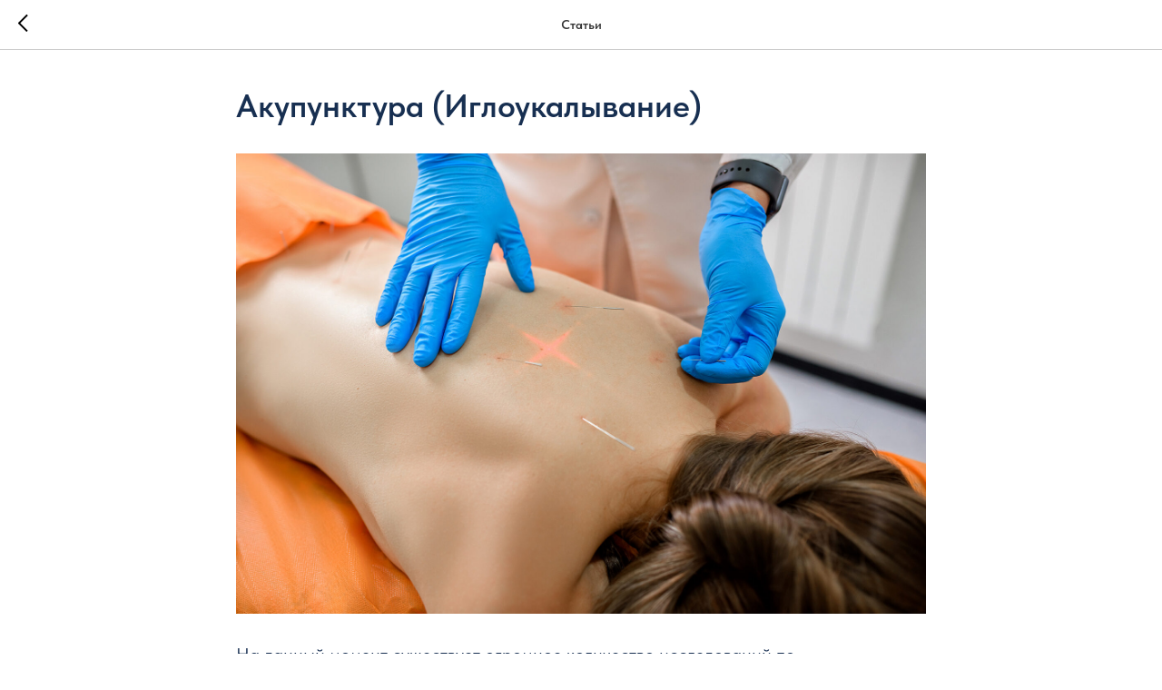

--- FILE ---
content_type: text/html; charset=UTF-8
request_url: https://alexandertkachev.ru/tpost/vsbbsxv2o1-akupunktura-igloukalivanie
body_size: 14854
content:
<!DOCTYPE html><html><head><meta charset="utf-8" /><meta http-equiv="Content-Type" content="text/html; charset=utf-8" /><meta name="viewport" content="width=device-width, initial-scale=1.0" /> <!--metatextblock-->
    <title>Акупунктура (Иглоукалывание)</title>
    <meta name="description" content="На данный момент существует огромное количество исследований по иглоукалыванию для лечения боли в спине, шее, коленях, головной боли, и т.д. Тем не менее, многие не знают, что данный метод может приносить пользу, и как он работает.">
    <meta name="keywords" content="">
    <meta name="robots" content="index, follow" />

    <meta property="og:title" content="Акупунктура (Иглоукалывание)" />
    <meta property="og:description" content="На данный момент существует огромное количество исследований по иглоукалыванию для лечения боли в спине, шее, коленях, головной боли, и т.д. Тем не менее, многие не знают, что данный метод может приносить пользу, и как он работает." />
    <meta property="og:type" content="website" />
    <meta property="og:url" content="https://alexandertkachev.ru/tpost/vsbbsxv2o1-akupunktura-igloukalivanie" />
    <meta property="og:image" content="https://static.tildacdn.com/tild3831-6334-4365-b736-313030346633/BBB_1914.jpg" />

    <link rel="canonical" href="https://alexandertkachev.ru/tpost/vsbbsxv2o1-akupunktura-igloukalivanie" />
    <link rel="alternate" type="application/rss+xml" title="Статьи" href="https://alexandertkachev.ru/rss-feed-954662427101.xml" />
    <link rel="amphtml" href="https://alexandertkachev.ru/tpost/vsbbsxv2o1-akupunktura-igloukalivanie?amp=true">

<!--/metatextblock--><meta name="format-detection" content="telephone=no" /><meta http-equiv="x-dns-prefetch-control" content="on"><link rel="dns-prefetch" href="https://ws.tildacdn.com"><link rel="dns-prefetch" href="https://static.tildacdn.com"><link rel="shortcut icon" href="https://static.tildacdn.com/tild3232-6264-4438-b565-643932376139/favicon.ico" type="image/x-icon" /><!-- Assets --><script src="https://neo.tildacdn.com/js/tilda-fallback-1.0.min.js" async charset="utf-8"></script><link rel="stylesheet" href="https://static.tildacdn.com/css/tilda-grid-3.0.min.css" type="text/css" media="all" onerror="this.loaderr='y';"/><link rel="stylesheet" href="https://static.tildacdn.com/ws/project6619721/tilda-blocks-page33121956.min.css?t=1705992276" type="text/css" media="all" onerror="this.loaderr='y';" /><link rel="stylesheet" href="https://static.tildacdn.com/css/tilda-popup-1.1.min.css" type="text/css" media="all" /><link rel="stylesheet" href="https://static.tildacdn.com/css/tilda-feed-1.0.min.css" type="text/css" media="all" /><link rel="stylesheet" href="https://static.tildacdn.com/css/tilda-slds-1.4.min.css" type="text/css" media="all" /><link rel="stylesheet" href="https://static.tildacdn.com/css/highlight.min.css" type="text/css" media="all" onerror="this.loaderr='y';" /><link rel="stylesheet" href="https://static.tildacdn.com/css/fonts-tildasans.css" type="text/css" media="all" onerror="this.loaderr='y';" /><script nomodule src="https://static.tildacdn.com/js/tilda-polyfill-1.0.min.js" charset="utf-8"></script><script type="text/javascript">function t_onReady(func) {
if (document.readyState != 'loading') {
func();
} else {
document.addEventListener('DOMContentLoaded', func);
}
}
function t_onFuncLoad(funcName, okFunc, time) {
if (typeof window[funcName] === 'function') {
okFunc();
} else {
setTimeout(function() {
t_onFuncLoad(funcName, okFunc, time);
},(time || 100));
}
}function t_throttle(fn, threshhold, scope) {return function () {fn.apply(scope || this, arguments);};}function t396_initialScale(t){var e=document.getElementById("rec"+t);if(e){var r=e.querySelector(".t396__artboard");if(r){var a,i=document.documentElement.clientWidth,l=[],d=r.getAttribute("data-artboard-screens");if(d){d=d.split(",");for(var o=0;o<d.length;o++)l[o]=parseInt(d[o],10)}else l=[320,480,640,960,1200];for(o=0;o<l.length;o++){var n=l[o];n<=i&&(a=n)}var g="edit"===window.allrecords.getAttribute("data-tilda-mode"),u="center"===t396_getFieldValue(r,"valign",a,l),c="grid"===t396_getFieldValue(r,"upscale",a,l),t=t396_getFieldValue(r,"height_vh",a,l),f=t396_getFieldValue(r,"height",a,l),e=!!window.opr&&!!window.opr.addons||!!window.opera||-1!==navigator.userAgent.indexOf(" OPR/");if(!g&&u&&!c&&!t&&f&&!e){for(var s=parseFloat((i/a).toFixed(3)),_=[r,r.querySelector(".t396__carrier"),r.querySelector(".t396__filter")],o=0;o<_.length;o++)_[o].style.height=parseInt(f,10)*s+"px";for(var h=r.querySelectorAll(".t396__elem"),o=0;o<h.length;o++)h[o].style.zoom=s}}}}function t396_getFieldValue(t,e,r,a){var i=a[a.length-1],l=r===i?t.getAttribute("data-artboard-"+e):t.getAttribute("data-artboard-"+e+"-res-"+r);if(!l)for(var d=0;d<a.length;d++){var o=a[d];if(!(o<=r)&&(l=o===i?t.getAttribute("data-artboard-"+e):t.getAttribute("data-artboard-"+e+"-res-"+o)))break}return l}</script><script src="https://static.tildacdn.com/js/jquery-1.10.2.min.js" charset="utf-8" onerror="this.loaderr='y';"></script> <script src="https://static.tildacdn.com/js/tilda-scripts-3.0.min.js" charset="utf-8" defer onerror="this.loaderr='y';"></script><script src="https://static.tildacdn.com/ws/project6619721/tilda-blocks-page33121956.min.js?t=1705992276" charset="utf-8" onerror="this.loaderr='y';"></script><script src="https://static.tildacdn.com/js/tilda-lazyload-1.0.min.js" charset="utf-8" async onerror="this.loaderr='y';"></script><script src="https://static.tildacdn.com/js/tilda-feed-1.0.min.js" charset="utf-8" async onerror="this.loaderr='y';"></script><script src="https://static.tildacdn.com/js/tilda-slds-1.4.min.js" charset="utf-8" async onerror="this.loaderr='y';"></script><script src="https://static.tildacdn.com/js/hammer.min.js" charset="utf-8" async onerror="this.loaderr='y';"></script><script src="https://static.tildacdn.com/js/tilda-menu-1.0.min.js" charset="utf-8" async onerror="this.loaderr='y';"></script><script src="https://static.tildacdn.com/js/tilda-zero-1.1.min.js" charset="utf-8" async onerror="this.loaderr='y';"></script><script src="https://static.tildacdn.com/js/highlight.min.js" charset="utf-8" onerror="this.loaderr='y';"></script><script src="https://static.tildacdn.com/js/tilda-zero-scale-1.0.min.js" charset="utf-8" async onerror="this.loaderr='y';"></script><script src="https://static.tildacdn.com/js/tilda-skiplink-1.0.min.js" charset="utf-8" async onerror="this.loaderr='y';"></script><script src="https://static.tildacdn.com/js/tilda-events-1.0.min.js" charset="utf-8" async onerror="this.loaderr='y';"></script><script type="text/javascript">window.dataLayer = window.dataLayer || [];</script></head><body class="t-body" style="margin:0;"><!--allrecords--><div id="allrecords" class="t-records" data-post-page="y" data-hook="blocks-collection-content-node" data-tilda-project-id="6619721" data-tilda-page-id="33121956" data-tilda-page-alias="blog-1" data-tilda-formskey="6cf527dec5d17e73b3b9f3fb86619721" data-blocks-animationoff="yes" data-tilda-lazy="yes" >

<!-- POST START -->




      






<div id="rec535392239" class="r t-rec">
    <div class="t-feed">

        <div class="t-feed__post-popup t-popup_show" style="background-color:#ffffff;display:block;" data-feed-popup-postuid="vsbbsxv2o1" data-feed-popup-feeduid="954662427101">

            <div class="t-feed__post-popup__close-wrapper">

                <a href="https://alexandertkachev.ru/blog-1" class="t-popup__close">
                    <div class="t-popup__close-wrapper">
                        <svg class="t-popup__close-icon" width="11" height="20" viewBox="0 0 11 20" fill="none" xmlns="http://www.w3.org/2000/svg">
                            <path d="M1 1L10 10L1 19" stroke="#000000" stroke-width="2"/>
                        </svg>
                    </div>
                </a>

                <div class="t-feed__post-popup__close-text-wrapper">
                    <div class="js-feed-close-text t-feed__post-popup__close-text t-descr t-descr_xxs" style="color:#000000;">
                                                    Статьи
                                            </div>
                </div>

                
            </div>

            <div class="t-feed__post-popup__container t-container t-popup__container t-popup__container-static">
                <div itemscope itemtype="https://schema.org/BlogPosting" class="t-feed__post-popup__content-wrapper">

                <div class="t-feed__post-popup__content t-col t-col_8">
                    <div style="display: none;">
                        <meta itemprop="datePublished" content="2023-01-12MSK11:10:00+03:00" />
                        <meta itemprop="dateModified" content="2023-01-12MSK15:28:42+03:00" />
                        <meta itemprop="mainEntityOfPage" content="https://alexandertkachev.ru/tpost/vsbbsxv2o1-akupunktura-igloukalivanie" />
                        <div itemprop="publisher" itemscope itemtype="https://schema.org/Organization">
                            <meta itemprop="logo" content="" />
                            <meta itemprop="name" content="" />
                            <meta itemprop="address" content="" />
                            <meta itemprop="telephone" content="" />
                        </div>
                    </div>

                                                                        
                                                            <div class="t-feed__post-popup__title-wrapper">
                                    <h1 itemprop="headline" class="js-feed-post-title t-feed__post-popup__title t-title t-title_xxs">Акупунктура (Иглоукалывание)</h1>
                                </div>
                            
                            
                                                                                                <div id="feed-cover" class="r t-feed__post-popup__cover-wrapper t-feed__post-popup__cover-wrapper_aftertitle">
                                        <img itemprop="image" src="https://static.tildacdn.com/tild3831-6334-4365-b736-313030346633/BBB_1914.jpg"  class="js-feed-post-image t-feed__post-popup__img t-img">
                                    </div>
                                                                                    
                                            
                    
                    
                    
                                            <div id="feed-text" class="r t-feed__post-popup__text-wrapper" data-animationappear="off">
                            <div itemprop="articleBody" class="js-feed-post-text t-feed__post-popup__text t-text t-text_md"><section>На данный момент существует огромное количество исследований по иглоукалыванию для <strong>лечения боли в спине, шее, коленях, головной боли</strong>, и т.д. Тем не менее, многие не знают, что данный метод может приносить реальную пользу, и как он работает. <br />​<br />ЮНЕСКО внесла иглоукалывание в нематериальное культурное наследие, как важный исторический факт и метод, который не потерял свою актуальность и по сей день.&nbsp;<br />​<br />Иглоукалывание возникло более 3000 лет до нашей эры, и его можно считать самым древним методом лечения, который дожил до наших дней, и не просто дожил, но и нашел свою доказанную нишу в лечении многих заболеваний, а также постоянно развивается.&nbsp;<br />​<br />До появления современной науки действие иглоукалывания объясняли с помощью циркуляции энергии по меридианам, и на тот момент это было самое логичное объяснение, которое всех удовлетворяло. Но с появлением науки и проведением исследований появились доказательства механизмов его работы через нейробиологическую модель, и теперь у ученых не осталось сомнений в его эффективности при некоторых патологиях.&nbsp;<br />​<br /><h3 class="t-redactor__h3"><strong>Как работает метод иглоукалывания?</strong></h3><strong>​</strong><br />С одной стороны механизм работает очень просто, когда в точки, расположенные на коже, вводят тонкие металлические иглы.&nbsp;Точки рассматриваются как место, где можно стимулировать нервы, мышцы и соединительную ткань. Стимуляция усиливает кровообращение и одновременно вызывает активность естественных болеутоляющих веществ и систем в организме человека.&nbsp;<br />​<br /><h3 class="t-redactor__h3"><strong>Что доказывает эффективность иглоукалывания?&nbsp;</strong></h3><strong>​</strong><br />Были проведены клинические исследования и систематические обзоры, которые показали, что <strong>иглоукалывание работает лучше, чем плацебо</strong>, а иногда даже лучше, чем лекарственные препараты.&nbsp;<br /><strong>​</strong>​<br /><h4 class="t-redactor__h4"><strong>Обзор исследований​</strong></h4><br /><strong>При болях в спине</strong><br /><ul><li><strong>​</strong>2012 год.&nbsp;Анализ данных исследований по иглоукалыванию при болях в спине и шее показал, что иглоукалывание было более эффективным, чем его отсутствие или фиктивное иглоукалывание.</li><li>2010 год. Агентство исследований и оценки качества медицинского обслуживания выпустила обзор, в котором говорится, что иглоукалывание облегчает боль в спине сразу после лечения.</li><li>2008 год. Систематический обзор исследований по иглоукалыванию при боли в спине нашел убедительные доказательства того, что сочетание иглоукалывания со стандартным лечением помогает лучше, чем просто стандартное лечение.&nbsp;</li><li>2007 год. Руководство по клинической практики от Американского Общества По Изучению Боли и Американской Коллегии Врачей рекомендует иглоукалывание в качестве одного из нескольких немедикаментозных подходов, которые врачи должны учитывать, при лечение пациентов с хронической болью.&nbsp;</li></ul><br /><strong>При болях в шее</strong><br /><ul><li><strong>​</strong>2009 ГОД. Анализ показал, что&nbsp;иглоукалывание было более эффективным для лечения боли в шее, чем фиктивное иглоукалывание.&nbsp;</li><li>Большое немецкое исследование при участии более <strong>14.000 пациентов</strong> сделало вывод, что иглоукалывание необходимо внести в стандартное лечение при болях в шее. Исследователи обнаружили, что у участников, для лечения которых применялась акупунктура, облегчение боли было выше, чем у тех, для кого данный метод не применялся.&nbsp;</li></ul><br /><strong>При остеоартрите/ болях в коленях</strong><br /><ul><li>2014 год. Австралийское клиническое исследование с участием 282 мужчин и женщин показало, что иглотерапия и лазерная акупунктура (Лазерная акупунктура – один из методов лазерной терапии, заменяющий в традиционной методике китайской акупунктуры иглы.)&nbsp;продемонстрировали&nbsp;более лучшие результаты в уменьшении боли в колене от остеоартрита в сравнении с такими же фиктивными процедурами.&nbsp;Участникам провели от 8 до 12 подлинных и фиктивных процедур в течение 12 недель. Эти результаты в целом соответствуют предыдущим исследованиями, которые показали, что иглоукалывание в целом лучше, чем его отсутствие при лечении.</li><li>2012 год. Крупный анализ данных показал, что&nbsp;иглоукалывание было более эффективным для лечения боли при остеоартрите, чем имитация процедуры или её отсутствие.&nbsp;</li><li>2010 год.&nbsp;Систематический обзор исследований по иглоукалыванию при коленном или тазобедренном остеоартрите показал, что подлинное иглоукалывание было более эффективным для данной патологии боли, чем имитация или отсутствие процедуры.&nbsp;</li></ul><br /><strong>При головной боли</strong><br /><ul><li>2016 год. Обновление систематического обзора «Иглоукалывание для профилактики эпизодической мигрени» от 2009 года. Авторы рассмотрели 22 клинических испытаний с участием 4985 человек, опубликованные до января 2016 года (были исключены пять клинических испытаний из первоначального обзора, поскольку они включали людей, у которых была мигрень менее 12 месяцев, и включили в это обновление пять новых клинических испытаний. Добавление иглоукалывания к симптоматическому лечению уменьшает частоту приступов головной боли. В отличие от предыдущих выводов, обновленные данные также свидетельствуют о том, что подлинное иглоукалывание эффективнее фиктивного. <strong>Также иглоукалывание может быть по меньшей мере столь же эффективным, как и лечение профилактическими препаратами</strong>.</li><li>2016 год. Обновление систематического обзора «Иглоукалывание для профилактики головной боли напряжения (ГБН)» от 2009 года. В обзор вошли двенадцать испытаний (11 из предыдущей версии и одно новое) с 2349 испытуемыми. Результаты позволяют предположить, что иглоукалывание эффективно для лечения частых эпизодических или хронических головных болей&nbsp;напряжения. При сравнении эффективности подлинного и фиктивного иглоукалывания небольшое преимущество было и первого. К тому же эффект от подлинных процедур присутствовал через 6 месяцев (исследование с 400 участниками).&nbsp;</li><li>2012 год. Анализ данных об иглоукалывании при мигрени и головной боли напряжения (ГБН) показал, что&nbsp;иглоукалывание показало себя более эффективно, чем фиктивное или его отсутствие, в снижении частоты появления ГБН.</li><li>2009 год.&nbsp;Систематический обзор исследований пришел к выводу, что&nbsp;иглоукалывание, по сравнению с имитированной процедурой или приёмом обезболивающих препаратов, лучше помогло людям с головными болями напряжения (ГБН).</li><li>2008 год. Систематический обзор исследований показал, что&nbsp;иглоукалывание имеет очень небольшое преимущество по сравнению с имитацией данной процедуры в снижении интенсивности ГБН и количества дней головной боли в месяц.</li><li>2009 год.&nbsp;Систематический обзор обнаружил, что добавление иглоукалывания в базовую медицинскую помощь для лечения мигрени помогло уменьшить частоту её возникновения. Однако, в исследованиях, которые сравнили подлинное и имитирующее иглоукалывания, авторы обнаружили, что различия между ними несущественные.</li></ul><br /><strong>Другое</strong>​<br /><ul><li>В результатах систематического обзора, который объединил данные 11 клинических испытаний с более чем 1200 участников, прозвучало предположение, что иглоукалывание (и стимуляция акупунктурных точек) может помочь с определенными симптомами, связанных с лечением рака.</li><li>Также эффект иглоукалывания зафиксирован при лечении депрессии и тревожных расстройств.&nbsp;</li></ul><br /><br /><strong><em>Используемые источники​:</em></strong>​​<br /><ul><li><em>Berman BM, Langevin HM, Witt CM, et al.&nbsp;</em><a href="http://www.ncbi.nlm.nih.gov/pubmed/20818865" target="_blank" rel="noreferrer noopener"><em><u>Acupuncture for chronic low back pain.</u></em></a><em>&nbsp;New England Journal of Medicine. 2010;363(5):454–461.</em></li><li><em>Cherkin DC, Sherman KJ, Avins AL, et al.&nbsp;</em><a href="http://www.ncbi.nlm.nih.gov/pubmed/19433697" target="_blank" rel="noreferrer noopener"><em><u>A randomized trial comparing acupuncture, simulated acupuncture, and usual care for chronic low back pain.</u></em></a><em>&nbsp;Archives of Internal Medicine. 2009;169(9):858–866.</em></li><li><em>Chou R, Qaseem A, Snow V, et al.&nbsp;</em><a href="http://www.ncbi.nlm.nih.gov/pubmed/17909209" target="_blank" rel="noreferrer noopener"><em><u>Diagnosis and treatment of low back pain: a joint clinical practice guideline from the American College of Physicians and the American Pain Society.</u></em></a><em>&nbsp;Annals of Internal Medicine. 2007;147(7):478–491.</em></li><li><em>Cummings M.&nbsp;</em><a href="http://www.ncbi.nlm.nih.gov/pubmed/19369191" target="_blank" rel="noreferrer noopener"><em><u>Modellvorhaben Akupunktur—a summary of the ART, ARC and GERAC trials.</u></em></a><em>&nbsp;Acupuncture in Medicine. 2009;27(1):26–30.</em></li><li><em>Furlan A, Yazdi F, Tsertsvadze A, et al. Complementary and Alternative Therapies for Back Pain II. Evidence Report/Technology Assessment No. 194. Rockville, MD: Agency for Healthcare Research and Quality. 2010. AHRQ Publication No. 10(11)–E007.</em></li><li><em>Hinman RS, McCrory P, Pirotta M, et al. Acupuncture for chronic knee pain. A randomized clinical trial. JAMA. 2014;312(13):1313–1322.</em></li><li><em>Linde K, Allais G, Brinkhaus B, et al.&nbsp;</em><a href="http://www.ncbi.nlm.nih.gov/pubmed/19160193" target="_blank" rel="noreferrer noopener"><em><u>Acupuncture for migraine prophylaxis.</u></em></a><em>&nbsp;Cochrane Database of Systematic Reviews. 2009;(1):CD001218. Accessed at </em><a href="http://www.thecochranelibrary.com" target="_blank" rel="noreferrer noopener"><em>www.thecochranelibrary.com</em></a><em> on July 2, 2014.</em></li><li><em>Linde K, Allais G, Brinkhaus B, et al.&nbsp;</em><a href="http://www.ncbi.nlm.nih.gov/pubmed/19160338" target="_blank" rel="noreferrer noopener"><em><u>Acupuncture for tension-type headache.</u></em></a><em>&nbsp;Cochrane Database of Systematic Reviews. 2009;(1):CD007587. Accessed at </em><a href="http://www.thecochranelibrary.com" target="_blank" rel="noreferrer noopener"><em>www.thecochranelibrary.com</em></a><em> on July 2, 2014.</em></li><li><em>Manheimer E, Cheng K, Linde K, et al.&nbsp;</em><a href="http://www.ncbi.nlm.nih.gov/pubmed/20091527" target="_blank" rel="noreferrer noopener"><em><u>Acupuncture for peripheral joint osteoarthritis.</u></em></a><em>&nbsp;Cochrane Database of Systematic Reviews. 2010;(1):CD001977. Accessed at </em><a href="http://www.thecochranelibrary.com" target="_blank" rel="noreferrer noopener"><em>www.thecochranelibrary.com</em></a><em> on July 2, 2014.</em></li><li><em>Vickers AJ, Cronin AM, Maschino AC, et al.&nbsp;</em><a href="http://www.ncbi.nlm.nih.gov/pubmed/22965186" target="_blank" rel="noreferrer noopener"><em><u>Acupuncture for chronic pain: individual patient data meta-analysis.</u></em></a><em>&nbsp;Archives of Internal Medicine. 2012;172(19):1444–1453.</em></li><li><em>Vickers AJ, Linde K.&nbsp;</em><a href="http://www.ncbi.nlm.nih.gov/pubmed/24595780" target="_blank" rel="noreferrer noopener"><em><u>Acupuncture for chronic pain.</u></em></a><em>&nbsp;JAMA. 2014;311(9):955–956.</em></li><li><em>Witt CM, Jena S, Brinkhaus B, et al.&nbsp;</em><a href="http://www.ncbi.nlm.nih.gov/pubmed/16781068" target="_blank" rel="noreferrer noopener"><em><u>Acupuncture for patients with chronic neck pain.</u></em></a><em>&nbsp;Pain. 2006;125(1–2):98–106.</em></li><li><em>Yuan J, Purepong N, Kerr DP, et al.&nbsp;</em><a href="http://www.ncbi.nlm.nih.gov/pubmed/18978583" target="_blank" rel="noreferrer noopener"><em><u>Effectiveness of acupuncture for low back pain: a systematic review.</u></em></a><em>&nbsp;Spine. 2008;33(23):E887–E900.</em></li><li><em>Linde K, Allais G, Brinkhaus B, et al </em><a href="https://www.cochranelibrary.com/cdsr/doi/10.1002/14651858.CD001218.pub3/full" target="_blank" rel="noreferrer noopener"><em><u>Acupuncture for the prevention of episodic migraine</u></em></a><em>. Cochrane Systematic Review, Version published: 28 June 2016 , CD001218.pub3</em></li><li><em>Linde K, Allais G, Brinkhaus B, et al </em><a href="https://www.cochranelibrary.com/cdsr/doi/10.1002/14651858.CD007587.pub2/full" target="_blank" rel="noreferrer noopener"><em><u>Acupuncture for the prevention of tension‐type headache</u></em></a><em>. Cochrane Systematic Review, Version published: 19 April 2016, CD007587.pub2</em></li></ul><br /><strong><em>Other References</em></strong><br /><ul><li><em>Chon TY, Lee MC.&nbsp;</em><a href="http://www.ncbi.nlm.nih.gov/pubmed/24079683" target="_blank" rel="noreferrer noopener"><em><u>Acupuncture.</u></em></a><em>&nbsp;Mayo Clinic Proceedings. 2013;88(10):1141–1146.</em></li><li><em>Davis MA, Kononowech RW, Rolin SA, et al.&nbsp;</em><a href="http://www.ncbi.nlm.nih.gov/pubmed/18499526" target="_blank" rel="noreferrer noopener"><em><u>Acupuncture for tension-type headache: a meta-analysis of randomized, controlled trials.</u></em></a><em>&nbsp;Journal of Pain. 2008;9(8):667–677.</em></li><li><em>Deng G, Vickers AJ, Yeung KS, et al.&nbsp;</em><a href="http://www.ncbi.nlm.nih.gov/pubmed/18065731" target="_blank" rel="noreferrer noopener"><em><u>Randomized, controlled trial of acupuncture for the treatment of hot flashes in breast cancer patients.</u></em></a><em>&nbsp;Journal of Clinical Oncology. 2007;25(35):5584–5590.</em></li><li><em>Ernst E.&nbsp;</em><a href="http://www.ncbi.nlm.nih.gov/pubmed/16420542" target="_blank" rel="noreferrer noopener"><em><u>Acupuncture–a critical analysis.</u></em></a><em>&nbsp;Journal of Internal Medicine. 2006;259(2):125–137.</em></li><li><em>Ezzo J, Richardson MA, Vickers A, et al.&nbsp;</em><a href="http://www.ncbi.nlm.nih.gov/pubmed/16625560" target="_blank" rel="noreferrer noopener"><em><u>Acupuncture-point stimulation for chemotherapy-induced nausea or vomiting.</u></em></a><em>&nbsp;Cochrane Database of Systematic Reviews. 2006;(2):CD002285 [edited 2011]. Accessed at </em><a href="http://www.thecochranelibrary.com" target="_blank" rel="noreferrer noopener"><em>www.thecochranelibrary.com</em></a><em> on July 1, 2014.</em></li><li><em>Freeman MP, Fava M, Lake J, et al.&nbsp;</em><a href="http://www.ncbi.nlm.nih.gov/pubmed/20573326" target="_blank" rel="noreferrer noopener"><em><u>Complementary and alternative medicine in major depressive disorder: the American Psychiatric Association task force report.</u></em></a><em>&nbsp;Journal of Clinical Psychiatry. 2010;71(6):669–681.</em></li><li><em>Fu L-M, Li J-T, Wu W-S.&nbsp;</em><a href="http://www.ncbi.nlm.nih.gov/pubmed/19216662" target="_blank" rel="noreferrer noopener"><em><u>Randomized controlled trials of acupuncture for neck pain: systematic review and meta-analysis.</u></em></a><em>&nbsp;Journal of Alternative and Complementary Medicine. 2009;15(2):133–145.</em></li><li><em>Goldblatt E, Snider P, Quinn S, et al. Clinicians’ and Educators’ Desk Reference on the Licensed Complementary and Alternative Healthcare Professions. Seattle, WA: Academic Consortium for Complementary and Alternative Health Care; 2009.</em></li><li><em>Kaptchuk TJ.&nbsp;</em><a href="http://www.ncbi.nlm.nih.gov/pubmed/11874310" target="_blank" rel="noreferrer noopener"><em><u>Acupuncture: theory, efficacy, and practice.</u></em></a><em>&nbsp;Annals of Internal Medicine. 2002;136(5):374–383.</em></li><li><em>Karst M, Schneidewind D, Scheinichen D, et al.&nbsp;</em><a href="http://www.ncbi.nlm.nih.gov/pubmed/20215759" target="_blank" rel="noreferrer noopener"><em><u>Acupuncture induces a pro-inflammatory immune response intensified by a conditioning-expectation effect.</u></em></a><em>&nbsp;Forschende Komplementärmedizin. 2010;17(1):21–27.</em></li><li><em>Nahin RL, Boineau R, Khalsa PS, Stussman BJ, Weber WJ.&nbsp;</em><a href="http://www.mayoclinicproceedings.org/article/S0025-6196(16)30317-2/fulltext" target="_blank" rel="noreferrer noopener"><em><u>Evidence-based evaluation of complementary health approaches for pain management in the United States.</u></em></a><em>Mayo Clinic Proceedings. September 2016;91(9):1292–1306.</em></li><li><em>National Cancer Institute. Acupuncture (PDQ), Patient Version. National Cancer Institute Web site. Accessed at&nbsp;</em><a href="http://www.cancer.gov/cancertopics/pdq/cam/acupuncture/Patient/page2" target="_blank" rel="noreferrer noopener"><em><u>www.cancer.gov/cancertopics/pdq/cam/acupuncture/Patient/page2</u></em></a><em>&nbsp;on July 2, 2014.</em></li><li><em>Park J, White A, Stevinson C, et al.&nbsp;</em><a href="http://www.ncbi.nlm.nih.gov/pubmed/12512790" target="_blank" rel="noreferrer noopener"><em><u>Validating a new non-penetrating sham acupuncture device: two randomised controlled trials.</u></em></a><em>&nbsp;Acupuncture in Medicine. 2002;20(4):168–174.</em></li><li><em>Suarez-Almazor ME, Looney C, Liu Y, et al.&nbsp;</em><a href="http://www.ncbi.nlm.nih.gov/pubmed/20506122" target="_blank" rel="noreferrer noopener"><em><u>A randomized controlled trial of acupuncture for osteoarthritis of the knee: effects of patient-provider communication.</u></em></a><em>&nbsp;Arthritis Care &amp; Research. 2010;62(9):1229–1236.</em></li><li><em>U.S. Food and Drug Administration. CFR—Code of Federal Regulations Title 21—Food and Drugs: Chapter I—Food and Drug Administration, Department of Health and Human Services, Subchapter H—Medical Devices. U.S. Food and Drug Administration Web site. Accessed at&nbsp;</em><a href="http://www.accessdata.fda.gov/scripts/cdrh/cfdocs/cfcfr/cfrsearch.cfm?fr=880.5580" target="_blank" rel="noreferrer noopener"><em><u>www.accessdata.fda.gov/scripts/cdrh/cfdocs/cfcfr/cfrsearch.cfm?fr=880.5580</u></em></a><em>&nbsp;on July 1, 2014.</em></li><li><em>U.S. Food and Drug Administration. Docket No. 99N–5002: Acupuncture devices and accessories; revocation of compliance policy guide 7124.11. Federal Register. 1999;64(246):72085–72086. Accessed at&nbsp;</em><a href="https://www.federalregister.gov/documents/1999/12/23/99-33282/acupuncture-devices-and-accessories-revocation-of-compliance-policy-guide-712411" target="_blank" rel="noreferrer noopener"><em><u>https://www.federalregister.gov/documents/1999/12/23/99-33282/acupuncture-devices-and-accessories-revocation-of-compliance-policy-guide-712411&nbsp;</u></em></a><em>on July 1, 2014.&nbsp;</em></li></ul></section></div>
                        </div>
                    
                                            <a  class="t-feed__post-popup__author-link" rel="author">
                        <div class="js-feed-post-author t-feed__post-popup__author-wrapper">
                                                        <span itemprop="author" class="js-feed-post-author-name t-feed__post-popup__author-name t-descr t-descr_xxs">Александр Ткачев</span>
                        </div>
                        </a>
                    
                                                                    <div class="t-feed__post-popup__date-parts-wrapper t-feed__post-popup__date-parts-wrapper_aftertext">
                                                                                            <span class="t-feed__post-popup__date-wrapper">
                                    <span class="js-feed-post-date t-feed__post-popup__date t-uptitle t-uptitle_sm">2023-01-12 11:10</span>
                                </span>
                                                                                                                                                            <a href="https://alexandertkachev.ru/blog-1#!/tfeeds/954662427101/c/Методы лечения" class="t-feed__post-popup__tag"><span class="t-uptitle t-uptitle_xs" itemprop="about">Методы лечения</span></a>
                                                                                    </div>
                                            
                    
                </div>
                </div>

                
                
            </div>

            
        </div>

    </div>
</div>



<style type="text/css">
#rec535392239 .t-feed__post-popup__cover-wrapper .t-slds__bullet_active .t-slds__bullet_body,
#rec535392239 .t-feed__post-popup__cover-wrapper .t-slds__bullet:hover .t-slds__bullet_body {
    background-color: #222 !important;
}

#rec535392239 .t-feed__post-popup__arrow-top {
    position:fixed;
    z-index:1;
    bottom:20px;
    left: 20px;
    
    
    min-height:30px;
}

#rec535392239 .t-feed__post-popup__arrow-top svg path {
    
}
</style>







    

<script type="text/javascript">
    $(document).ready(function(){
        window.tFeedPosts = {};

        var recid = '535392239';

        var opts = {
            "feeduid": "954662427101",
            "previewmode": "yes",
            "align": "left",
            "amountOfPosts": "",
            "reverse": "desc",
            "blocksInRow": "3",
            "blocksClass": "t-feed__grid-col t-col t-col_4",
            "blocksWidth": "360",
            "colClass": "",
            "prefixClass": "",
            "vindent": "",
            "dateFormat": "4",
            "timeFormat": "",
            "imageRatio": "75",
            "hasOriginalAspectRatio": false,
            "imageHeight": "",
            "imageWidth": "",
            "dateFilter": 'all',
            "showPartAll": true,
            "showImage": true,
            "showShortDescr": true,
            "showParts": false,
            "showDate": false,
            "hideFeedParts": false,
            "parts_opts": {
                "partsBgColor": "#ffffff",
                "partsBorderSize": "1px",
                "partsBorderColor": "#000000",
                "align": "center"
            },
            "btnsAlign": false,
            "colWithBg": {
                "paddingSize": "",
                "background": "",
                "borderRadius": "",
                "shadowSize": "",
                "shadowOpacity": "",
                "shadowSizeHover": "",
                "shadowOpacityHover": "",
                "shadowShiftyHover": ""
            },
            "separator": {
                "height": "",
                "color": "",
                "opacity": "",
                "hideSeparator": false
            },
            "btnAllPosts": {
                "text": "",
                "link": "",
                "target": ""
            },
            "popup_opts": {
                "popupBgColor": "#ffffff",
                "overlayBgColorRgba": "rgba(255,255,255,1)",
                "closeText": "",
                "iconColor": "#000000",
                "popupStat": "",
                "titleColor": "",
                "textColor": "",
                "subtitleColor": "",
                "datePos": "aftertext",
                "partsPos": "aftertext",
                "imagePos": "aftertitle",
                "inTwoColumns": false,
                "zoom": false,
                "styleRelevants": "",
                "methodRelevants": "random",
                "titleRelevants": "",
                "showRelevants": "",
                "titleFontFamily": "",
                "descrFontFamily": "",
                "subtitleFontFamily": "",
                "shareStyle": "t-feed__share_black-white",
                "shareBg": "",
                "isShare": false,
                "shareServices": "",
                "shareFBToken": "",
                "showDate": false,
                "bgSize": "cover"
            },
            "arrowtop_opts": {
                "isShow": false,
                "style": "",
                "color": "",
                "bottom": "",
                "left": "",
                "right": ""
            },
            "gallery": {
                "control": "",
                "arrowSize": "",
                "arrowBorderSize": "",
                "arrowColor": "",
                "arrowColorHover": "",
                "arrowBg": "",
                "arrowBgHover": "",
                "arrowBgOpacity": "",
                "arrowBgOpacityHover": "",
                "showBorder": "",
                "dotsWidth": "",
                "dotsBg": "",
                "dotsActiveBg": "",
                "dotsBorderSize": ""
            },
            "typo": {
                "title": "color:#000000;font-family:'TildaSans';",
                "descr": "font-family:'TildaSans';",
                "subtitle": "font-family:'TildaSans';"
            },
            "amountOfSymbols": "",
            "bbtnStyle": "color:#ffffff;background-color:#000000;border-radius:3px; -moz-border-radius:3px; -webkit-border-radius:3px;",
            "btnStyle": "color:#000000;border:1px solid #000000;background-color:#ffffff;border-radius:5px; -moz-border-radius:5px; -webkit-border-radius:5px;",
            "btnTextColor": "#000000",
            "btnType": "",
            "btnSize": "sm",
            "btnText": "",
            "btnReadMore": "",
            "isHorizOnMob": false,
            "itemsAnim": "",
            "datePosPs": "beforetitle",
            "partsPosPs": "beforetitle",
            "imagePosPs": "beforetitle",
            "datePos": "afterdescr",
            "partsPos": "onimage",
            "imagePos": "beforetitle"
        };

        var post = {
            uid: 'vsbbsxv2o1',
            date: '2023-01-12 11:10',
            mediatype: 'image',
            mediadata: 'https://static.tildacdn.com/tild3831-6334-4365-b736-313030346633/BBB_1914.jpg',
            postparts: [{"partuid":"560221008211","parttitle":"\u041c\u0435\u0442\u043e\u0434\u044b \u043b\u0435\u0447\u0435\u043d\u0438\u044f","parturl":"https:\/\/alexandertkachev.ru\/blog-1#!\/tfeeds\/954662427101\/c\/\u041c\u0435\u0442\u043e\u0434\u044b \u043b\u0435\u0447\u0435\u043d\u0438\u044f"}]
        };

        t_onFuncLoad('t_feed_PostInit', function() {
            t_feed_PostInit(recid, opts, post);
        });

        t_onFuncLoad('t_feed__drawPostPopupVideo', function() {
            var postVideoHtml = t_feed__drawPostPopupVideo(post);
            $('.js-feed-cover-video').html(postVideoHtml);
        });

        t_feed_formateDate_snippet('2023-01-12 11:10');       // todo: t_feed_formateDate(date, opts, recid)

        if ($('.t-feed__post-popup__text-wrapper').hasClass('t-feed__post-popup__text-wrapper_zoom')) {
            t_onFuncLoad('t_feed_addZoom', function () {
                t_feed_addZoom();
            });
        }

        var arrowTop = $('.t-feed__post-popup__arrow-top');
        var popup = $('.t-feed__post-popup');
        popup.scroll(function() {
            t_onFuncLoad('t_feed_addPostPopupArrowTop', function () {
                t_feed_addPostPopupArrowTop($(this), arrowTop);
            });
        });
        arrowTop.on('click', function() {
            popup.animate({scrollTop: 0}, 300);
        });

        t_onFuncLoad('t_feed_getCountOfViews', function () {
            t_feed_getCountOfViews($('.t-feed__post-popup'));
        });

        if ($('.js-feed-relevants').length > 0) {
            t_onFuncLoad('t_feed_addRelevantsPosts', function () {
                t_feed_addRelevantsPosts(recid, opts, post, post.uid);
            });
        }

        var bgColor = '#ffffff';
        bgColor = bgColor ? bgColor.replace('1)', '0.9)') : '';
        $('.t-feed__post-popup__close-wrapper').css('background-color', bgColor);
    });

    function t_feed_drawParts_snippet(parts) {
        var tagsHTML = '';
        parts.split(',').forEach(function(item) {
            tagsHTML += '<span class="t-uptitle t-uptitle_xs">' + item + '</span>';
        });

        $('.js-feed-post-tags').html(tagsHTML);
    }

    function t_feed_formateDate_snippet(date) {
        var dayDate = date.split(' ')[0];
        var timeDate = date.split(' ')[1];
        var dateParts = dayDate.split('-');
        var newDate = new Date(dateParts[0], dateParts[1] - 1, dateParts[2]);
        var time = +'' == 1? ' ' + timeDate : '';
        var newMonth = newDate.getMonth();
        var day = dateParts[2];
        var month = dateParts[1];
        var year = dateParts[0];
        var newDate = '';
        var monthArr = ['january', 'february', 'march', 'april', 'may', 'june', 'july', 'august', 'september', 'october', 'november', 'december'];
        var monthTitle = t_feed_getDictionary_snippet(monthArr[newMonth]);
        switch (+'4') {
            case 1:
                newDate = month + '-' + day + '-' + year + time;
                break;
            case 2:
                newDate = day + '-' + month + '-' + year + time;
                break;
            case 3:
                newDate = day + '/' + month + '/' + year + time;
                break;
            case 4:
                newDate = day + '.' + month + '.' + year + time;
                break;
            case 5:
                newDate = monthTitle[0] + ' ' + day + ', ' + year + time;
                break;
            case 6:
                newDate = day + ' ' + monthTitle[1] + ' ' + year + time;
                break;
            default:
                newDate = t_feed_addDefaultDate_snippet(dateParts, date, monthTitle, time);
                break;
        }

        $('.js-feed-post-date').html(newDate);
    }

    function t_feed_addDefaultDate_snippet(dateParts, date, monthTitle, time) {
        var lang = t_feed_returnLang_snippet();
        var currentDate = new Date();
        var postDateMs = Date.parse(date);
        var diffDate = currentDate - postDateMs;
        var days = Math.floor(diffDate / (60 * 60 * 1000 * 24));
        var agoTitle = t_feed_getDictionary_snippet('ago');
        var daysTitle = (lang == 'RU' || lang == 'UK') && (days > 4) ? t_feed_getDictionary_snippet('days')[1] : t_feed_getDictionary_snippet('days')[0];
        var currentYear = currentDate.getFullYear();
        var postYear = +date.split('-')[0];
        var agoTitleSeparator = (lang == 'JA' || lang == 'CN') ? '' : ' ';
        var year = postYear != currentYear ? postYear : '';
        var defaultDate = '';

        if (days == 0) {
            defaultDate = t_feed_getDictionary_snippet('today');
        }

        if (days == 1) {
            defaultDate = t_feed_getDictionary_snippet('yesterday');
        }

        if (days > 1 && days < 15) {
            if (lang == 'FR' || lang == 'DE' || lang == 'ES' || lang == 'PT') {
                defaultDate = agoTitle + agoTitleSeparator + days + agoTitleSeparator + daysTitle;
            } else {
                defaultDate = days + agoTitleSeparator + daysTitle + agoTitleSeparator + agoTitle;
            }
        }

        if (days >= 15 || postYear > currentYear) {
            defaultDate = t_feed_addFullDate_snippet(lang, dateParts[2], monthTitle, year) + time;
        }

        return defaultDate;
    }

    function t_feed_addFullDate_snippet(lang, day, month, year) {
        var monthSeparator = lang == 'DE' ? '. ' : ' ';
        var datePartSeparator = ' ';
        if (lang == 'EN') {
            datePartSeparator = year != '' ? ', ' : '';
        } else if (lang == 'ES' || lang == 'PT') {
            datePartSeparator = year != '' ? ' de ' : '';
        }

        var monthTitle = month[1];
        if (lang == 'EN' || lang == 'DE') {
            monthTitle = month[0];
        }

        if (lang == 'EN') {
            return monthTitle + ' ' + day + datePartSeparator + year;
        } else if (lang == 'JA' || lang == 'CN') {
            return year + monthTitle + day;
        } else {
            return day + monthSeparator + monthTitle + datePartSeparator + year;
        }
    }

    function t_feed_getDictionary_snippet(msg) {
        var dict = [];

        dict['seealso'] = {
            EN: 'See also',
            RU: 'Смотрите также',
            FR: 'Voir également',
            DE: 'Siehe auch',
            ES: 'Ver también',
            PT: 'Veja também',
            UK: 'Дивись також',
            JA: 'また見なさい',
            CN: '也可以看看'
        };

        dict['today'] = {
            EN: 'Today',
            RU: 'Сегодня',
            FR: 'Aujourd\'hui',
            DE: 'Heute',
            ES: 'Hoy',
            PT: 'Hoje',
            UK: 'Сьогодні',
            JA: '今日',
            CN: '今天'
        };

        dict['yesterday'] = {
            EN: 'Yesterday',
            RU: 'Вчера',
            FR: 'Hier',
            DE: 'Gestern',
            ES: 'Ayer',
            PT: 'Ontem',
            UK: 'Вчора',
            JA: '昨日',
            CN: '昨天'
        };

        dict['days'] = {
            EN: ['days'],
            RU: ['дня', 'дней'],
            FR: ['jours'],
            DE: ['tagen'],
            ES: ['dias'],
            PT: ['dias'],
            UK: ['дні', 'днів'],
            JA: ['日'],
            CN: ['天']
        };

        dict['ago'] = {
            EN: 'ago',
            RU: 'назад',
            FR: 'Il y a',
            DE: 'Vor',
            ES: 'Hace',
            PT: 'Há',
            UK: 'тому',
            JA: '前',
            CN: '前'
        };

        dict['january'] = {
            EN: ['January', 'january'],
            RU: ['Январь', 'января'],
            FR: ['Janvier', 'janvier'],
            DE: ['Januar', 'januar'],
            ES: ['Enero', 'de enero'],
            PT: ['Janeiro', 'de janeiro'],
            UK: ['Січень', 'січня'],
            JA: ['一月', '一月'],
            CN: ['一月', '一月']
        };

        dict['february'] = {
            EN: ['February', 'february'],
            RU: ['Февраль', 'февраля'],
            FR: ['Février', 'février'],
            DE: ['Februar', 'februar'],
            ES: ['Febrero', 'de febrero'],
            PT: ['Fevereiro', 'de fevereiro'],
            UK: ['Лютий', 'лютого'],
            JA: ['二月', '二月'],
            CN: ['二月', '二月']
        };

        dict['march'] = {
            EN: ['March', 'March'],
            RU: ['Март', 'марта'],
            FR: ['Mars', 'mars'],
            DE: ['März', 'märz'],
            ES: ['Marzo', 'de marzo'],
            PT: ['Março', 'de março'],
            UK: ['Березень', 'березня'],
            JA: ['三月', '三月'],
            CN: ['三月', '三月']
        };

        dict['april'] = {
            EN: ['April', 'april'],
            RU: ['Апрель', 'апреля'],
            FR: ['Avril', 'avril'],
            DE: ['April', 'april'],
            ES: ['Abril', 'de abril'],
            PT: ['Abril', 'de abril'],
            UK: ['Квітень', 'квітня'],
            JA: ['四月', '四月'],
            CN: ['四月', '四月']
        };

        dict['may'] = {
            EN: ['May', 'may'],
            RU: ['Май', 'мая'],
            FR: ['Mai', 'mai'],
            DE: ['Kann', 'kann'],
            ES: ['Mayo', 'de mayo'],
            PT: ['Maio', 'de maio'],
            UK: ['Травень', 'травня'],
            JA: ['五月', '五月'],
            CN: ['五月', '五月']
        };

        dict['june'] = {
            EN: ['June', 'june'],
            RU: ['Июнь', 'июня'],
            FR: ['Juin', 'juin'],
            DE: ['Juni', 'juni'],
            ES: ['Junio', 'de junio'],
            PT: ['Junho', 'de junho'],
            UK: ['Червень', 'червня'],
            JA: ['六月', '六月'],
            CN: ['六月', '六月']
        };

        dict['july'] = {
            EN: ['July', 'july'],
            RU: ['Июль', 'июля'],
            FR: ['Juillet', 'juillet'],
            DE: ['Juli', 'Juli'],
            ES: ['Julio', 'de julio'],
            PT: ['Julho', 'de julho'],
            UK: ['Липень', 'липня'],
            JA: ['七月', '七月'],
            CN: ['七月', '七月']
        };

        dict['august'] = {
            EN: ['August', 'august'],
            RU: ['Август', 'августа'],
            FR: ['Août', 'août'],
            DE: ['August', 'august'],
            ES: ['Agosto', 'de agosto'],
            PT: ['Agosto', 'de agosto'],
            UK: ['Серпень', 'серпня'],
            JA: ['八月', '八月'],
            CN: ['八月', '八月']
        };

        dict['september'] = {
            EN: ['September', 'september'],
            RU: ['Сентябрь', 'сентября'],
            FR: ['Septembre', 'septembre'],
            DE: ['September', 'september'],
            ES: ['Septiembre', 'de septiembre'],
            PT: ['Setembro', 'de setembro'],
            UK: ['Вересень', 'вересня'],
            JA: ['九月', '九月'],
            CN: ['九月', '九月']
        };

        dict['october'] = {
            EN: ['October', 'october'],
            RU: ['Октябрь', 'октября'],
            FR: ['Octobre', 'octobre'],
            DE: ['Oktober', 'oktober'],
            ES: ['Octubre', 'de octubre'],
            PT: ['Outubro', 'de outubro'],
            UK: ['Жовтень', 'жовтня'],
            JA: ['十月', '十月'],
            CN: ['十月', '十月']
        };

        dict['november'] = {
            EN: ['November', 'november'],
            RU: ['Ноябрь', 'ноября'],
            FR: ['Novembre', 'novembre'],
            DE: ['November', 'november'],
            ES: ['Noviembre', 'de noviembre'],
            PT: ['Novembro', 'de novembro'],
            UK: ['Листопад', 'листопада'],
            JA: ['十一月', '十一月'],
            CN: ['十一月', '十一月']
        };

        dict['december'] = {
            EN: ['December', 'december'],
            RU: ['Декабрь', 'декабря'],
            FR: ['Décembre', 'décembre'],
            DE: ['Dezember', 'dezember'],
            ES: ['Diciembre', 'de diciembre'],
            PT: ['Dezembro', 'de dezembro'],
            UK: ['Грудень', 'грудня'],
            JA: ['十二月', '十二月'],
            CN: ['十二月', '十二月']
        };

        var lang = t_feed_returnLang_snippet();

        if (typeof dict[msg] != 'undefined') {
            if (typeof dict[msg][lang] != 'undefined' && dict[msg][lang] != '') {
                return dict[msg][lang];
            } else {
                return dict[msg]['EN'];
            }
        }
    }

    function t_feed_returnLang_snippet() {
        t_feed_defineUserLang_snippet();
        var customLang = '';
        var lang = 'EN';
        if (typeof customLang != 'undefined' && customLang != '') {
            lang = customLang.toUpperCase();
        } else {
            lang = window.tildaBrowserLang;
        }

        return lang;
    }

    function t_feed_defineUserLang_snippet() {
        window.tildaBrowserLang = window.navigator.userLanguage || window.navigator.language;
        window.tildaBrowserLang = window.tildaBrowserLang.toUpperCase();

        if (window.tildaBrowserLang.indexOf('RU') != -1) {
            window.tildaBrowserLang = 'RU';
        } else if (window.tildaBrowserLang.indexOf('FR') != -1) {
            window.tildaBrowserLang = 'FR';
        } else if (window.tildaBrowserLang.indexOf('DE') != -1) {
            window.tildaBrowserLang = 'DE';
        } else if (window.tildaBrowserLang.indexOf('ES') != -1) {
            window.tildaBrowserLang = 'ES';
        } else if (window.tildaBrowserLang.indexOf('PT') != -1) {
            window.tildaBrowserLang = 'PT';
        } else if (window.tildaBrowserLang.indexOf('UK') != -1) {
            window.tildaBrowserLang = 'UK';
        } else if (window.tildaBrowserLang.indexOf('JA') != -1) {
            window.tildaBrowserLang = 'JA';
        } else if (window.tildaBrowserLang.indexOf('CN') != -1) {
            window.tildaBrowserLang = 'CN';
        } else {
            window.tildaBrowserLang = 'EN';
        }
    }
</script>





    <style>
    .t-feed__post-popup.t-popup_show {
        min-height: 100vh;
    }
    </style>



<!-- POST END -->

</div>
<!--/allrecords--><!-- Stat --><!-- Yandex.Metrika counter 41563889 --> <script type="text/javascript" data-tilda-cookie-type="analytics"> setTimeout(function(){ (function(m,e,t,r,i,k,a){m[i]=m[i]||function(){(m[i].a=m[i].a||[]).push(arguments)}; m[i].l=1*new Date();k=e.createElement(t),a=e.getElementsByTagName(t)[0],k.async=1,k.src=r,a.parentNode.insertBefore(k,a)}) (window, document, "script", "https://mc.yandex.ru/metrika/tag.js", "ym"); window.mainMetrikaId = '41563889'; ym(window.mainMetrikaId , "init", { clickmap:true, trackLinks:true, accurateTrackBounce:true, webvisor:true }); }, 2000);</script><noscript><div><img src="https://mc.yandex.ru/watch/41563889" style="position:absolute; left:-9999px;" alt="" /></div></noscript> <!-- /Yandex.Metrika counter --> <script type="text/javascript">if (! window.mainTracker) { window.mainTracker = 'tilda'; }
setTimeout(function(){ (function (d, w, k, o, g) { var n=d.getElementsByTagName(o)[0],s=d.createElement(o),f=function(){n.parentNode.insertBefore(s,n);}; s.type = "text/javascript"; s.async = true; s.key = k; s.id = "tildastatscript"; s.src=g; if (w.opera=="[object Opera]") {d.addEventListener("DOMContentLoaded", f, false);} else { f(); } })(document, window, '7e7be6befd3a959338e9764cce97f03c','script','https://static.tildacdn.com/js/tilda-stat-1.0.min.js');
}, 2000); </script></body></html>